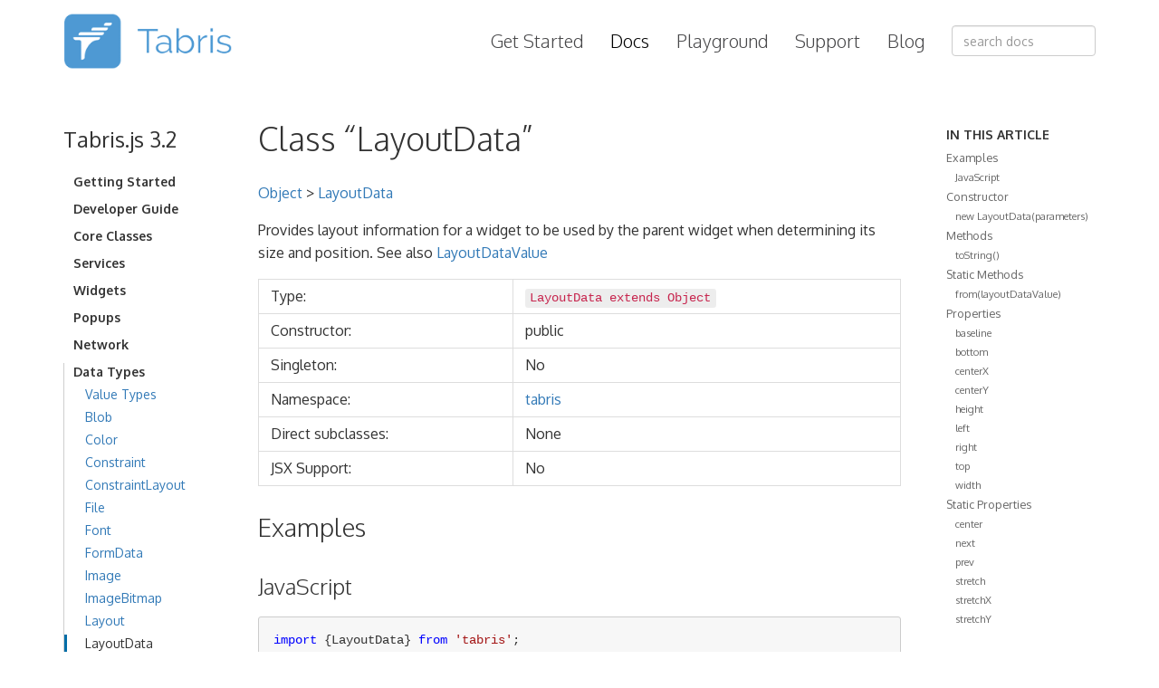

--- FILE ---
content_type: text/html; charset=utf-8
request_url: https://docs.tabris.com/3.2/api/LayoutData.html
body_size: 6078
content:













<!DOCTYPE html>
<html lang="en">
  <head>
    












<meta charset="utf-8" />
<meta http-equiv="Content-Type" content="text/html; charset=utf-8" />
<meta name="viewport" content="width=device-width, initial-scale=1, shrink-to-fit=no" />
<meta name="msapplication-TileColor" content="#00aba9" />
<meta name="msapplication-TileImage" content="../../assets/img/favicon/mstile-144x144.png" />

<title>Class “LayoutData” - Tabris.js Documentation</title>

<link rel="apple-touch-icon" href="../../assets/img/favicon/apple-touch-icon-57x57.png" sizes="57x57" />
<link rel="apple-touch-icon" href="../../assets/img/favicon/apple-touch-icon-60x60.png" sizes="60x60" />
<link rel="apple-touch-icon" href="../../assets/img/favicon/apple-touch-icon-72x72.png" sizes="72x72" />
<link rel="apple-touch-icon" href="../../assets/img/favicon/apple-touch-icon-76x76.png" sizes="76x76" />
<link rel="apple-touch-icon" href="../../assets/img/favicon/apple-touch-icon-114x114.png" sizes="114x114" />
<link rel="apple-touch-icon" href="../../assets/img/favicon/apple-touch-icon-120x120.png" sizes="120x120" />
<link rel="apple-touch-icon" href="../../assets/img/favicon/apple-touch-icon-144x144.png" sizes="144x144" />
<link rel="apple-touch-icon" href="../../assets/img/favicon/apple-touch-icon-152x152.png" sizes="152x152" />
<link rel="apple-touch-icon" href="../../assets/img/favicon/apple-touch-icon-180x180.png" sizes="180x180" />
<link rel="icon" type="image/png" href="../../assets/img/favicon/favicon-16x16.png" sizes="16x16" />
<link rel="icon" type="image/png" href="../../assets/img/favicon/favicon-32x32.png" sizes="32x32" />
<link rel="icon" type="image/png" href="../../assets/img/favicon/favicon-96x96.png" sizes="96x96" />
<link rel="icon" type="image/png" href="../../assets/img/favicon/favicon-160x160.png" sizes="160x160" />
<link rel="icon" type="image/png" href="../../assets/img/favicon/favicon-192x192.png" sizes="192x192" />

<!-- bootstrap -->
<link rel="stylesheet" href="//maxcdn.bootstrapcdn.com/bootstrap/3.3.7/css/bootstrap.min.css" integrity="sha384-BVYiiSIFeK1dGmJRAkycuHAHRg32OmUcww7on3RYdg4Va+PmSTsz/K68vbdEjh4u" crossorigin="anonymous" />

<!-- global styles -->
<link rel="stylesheet" href="../../assets/css/layout.css" />
<link rel="stylesheet" href="../../assets/css/markdown.css" />
<link rel="stylesheet" href="../../assets/css/syntax.css" />
<link rel="stylesheet" href="//fonts.googleapis.com/css?family=Oxygen:300,400,700" />
<link rel="stylesheet" href="//cdn.jsdelivr.net/docsearch.js/2/docsearch.min.css" />

  </head>
  <body>
    <!-- header bar -->
    














<nav class="navbar navbar-default navbar-static-top">
  <div class="container">

    <div class="navbar-header">
      <button type="button" class="navbar-toggle collapsed" data-toggle="collapse" data-target=".navbar-collapse" aria-expanded="false" aria-controls="navbar">
        <span class="sr-only">Toggle navigation</span>
        <span class="icon-bar"></span>
        <span class="icon-bar"></span>
        <span class="icon-bar"></span>
      </button>

      <a class="navbar-brand" href="https://tabris.com/"></a>
    </div>

    <div class="navbar-collapse collapse main-menu">

      <form class="navbar-form navbar-right">
        <input id="search-query" type="text" class="form-control" placeholder="search docs" name="query">
      </form>

      <ul class="nav navbar-nav navbar-right">
        <li><a href="https://tabris.com/get-started/">Get Started</a></a></li>
        <li><a class="selected" href="../../latest">Docs</a></a></li>
        <li><a href="https://playground.tabris.com">Playground</a></a></li>
        <li><a href="https://tabris.com/support/">Support</a></li>
        <li><a href="https://tabris.com/blog/">Blog</a></a></li>
      </ul>
    </div>

  </div>
</nav>


    <div class="container">
      <div class="row">

        <!-- right column -->
        <div class="hidden-xs col-sm-3 col-md-2">
          <div class="sidebar sidebar-nav">
            














<h3 style="margin: 0px 0px 24px 0px">Tabris.js 3.2</h3>
<ul id="main-nav">
  
    
    
    
    
  <li class="panel">
    <a data-target="#nav-getting-started" data-parent="#main-nav" data-toggle="collapse">Getting Started</a>
    <ul id="nav-getting-started" class="collapse">
    
    
      
      
      
      <li><a href="../../3.2/index.html">Introduction</a></li>
      
    
      
      
      
      <li><a href="../../3.2/getting-started.html">Quick Start Guide</a></li>
      
    
      
      
      
      <li><a href="../../3.2/developer-app.html">The Tabris.js Developer App</a></li>
      
    
      
      
      
      <li><a href="../../3.2/migration-guide.html">Tabris 2.x to 3.x Migration Guide</a></li>
      
    
    </ul>
  </li>
  
    
    
    
    
  <li class="panel">
    <a data-target="#nav-developer-guide" data-parent="#main-nav" data-toggle="collapse">Developer Guide</a>
    <ul id="nav-developer-guide" class="collapse">
    
    
      
      
      
      <li><a href="../../3.2/runtime.html">Runtime</a></li>
      
    
      
      
      
      <li><a href="../../3.2/modules.html">Module System</a></li>
      
    
      
      
      
      <li><a href="../../3.2/widget-basics.html">Widget Basics</a></li>
      
    
      
      
      
      <li><a href="../../3.2/ui.html">UI Model</a></li>
      
    
      
      
      
      <li><a href="../../3.2/selector.html">Using Selectors</a></li>
      
    
      
      
      
      <li><a href="../../3.2/layout.html">Layouts</a></li>
      
    
      
      
      
      <li><a href="../../3.2/touch.html">Touch Events</a></li>
      
    
      
      
      
      <li><a href="../../3.2/permissions.html">Permissions</a></li>
      
    
      
      
      
      <li><a href="../../3.2/w3c-api.html">W3C/WHATWG Compatibility</a></li>
      
    
      
      
      
      <li><a href="../../3.2/cordova.html">Cordova Support</a></li>
      
    
      
      
      
      <li><a href="../../3.2/typescript.html">TypeScript Support</a></li>
      
    
      
      
      
      <li><a href="../../3.2/JSX.html">JSX Support</a></li>
      
    
      
      
      
      <li><a href="../../3.2/debug.html">Debugging</a></li>
      
    
      
      
      
      <li><a href="../../3.2/testing.html">Testing</a></li>
      
    
      
      
      
      <li><a href="../../3.2/theming-android.html">Theming Android</a></li>
      
    
      
      
      
      <li><a href="../../3.2/build.html">Build your app</a></li>
      
    
    </ul>
  </li>
  
    
    
    
    
  <li class="panel">
    <a data-target="#nav-core-classes" data-parent="#main-nav" data-toggle="collapse">Core Classes</a>
    <ul id="nav-core-classes" class="collapse">
    
    
      
      
      
      <li><a href="../../3.2/api/ChangeListeners.html">ChangeListeners</a></li>
      
    
      
      
      
      <li><a href="../../3.2/api/EventObject.html">EventObject</a></li>
      
    
      
      
      
      <li><a href="../../3.2/api/Listeners.html">Listeners</a></li>
      
    
      
      
      
      <li><a href="../../3.2/api/Module.html">Module</a></li>
      
    
      
      
      
      <li><a href="../../3.2/api/NativeObject.html">NativeObject</a></li>
      
    
    </ul>
  </li>
  
    
    
    
    
  <li class="panel">
    <a data-target="#nav-services" data-parent="#main-nav" data-toggle="collapse">Services</a>
    <ul id="nav-services" class="collapse">
    
    
      
      
      
      <li><a href="../../3.2/api/app.html">app</a></li>
      
    
      
      
      
      <li><a href="../../3.2/api/Console.html">console</a></li>
      
    
      
      
      
      <li><a href="../../3.2/w3c-api.html#random-source-crypto">crypto</a></li>
      
    
      
      
      
      <li><a href="../../3.2/api/device.html">device</a></li>
      
    
      
      
      
      <li><a href="../../3.2/api/fs.html">fs</a></li>
      
    
      
      
      
      <li><a href="../../3.2/api/localStorage.html">localStorage</a></li>
      
    
      
      
      
      <li><a href="../../3.2/api/NavigationBar.html">navigationBar</a></li>
      
    
      
      
      
      <li><a href="../../3.2/api/permission.html">permission</a></li>
      
    
      
      
      
      <li><a href="../../3.2/api/printer.html">printer</a></li>
      
    
      
      
      
      <li><a href="../../3.2/api/StatusBar.html">statusBar</a></li>
      
    
      
      
      
      <li><a href="../../3.2/api/Tabris.html">tabris</a></li>
      
    
      
      
      
      <li><a href="../../3.2/api/Camera.html">Camera</a></li>
      
    
      
      
      
      <li><a href="../../3.2/api/InactivityTimer.html">InactivityTimer</a></li>
      
    
      
      
      
      <li><a href="../../3.2/api/timer.html">Timer</a></li>
      
    
      
      
      
      <li><a href="../../3.2/w3c-api.html#worker">Worker</a></li>
      
    
    </ul>
  </li>
  
    
    
    
    
  <li class="panel">
    <a data-target="#nav-widgets" data-parent="#main-nav" data-toggle="collapse">Widgets</a>
    <ul id="nav-widgets" class="collapse">
    
    
      
      
      
      <li><a href="../../3.2/api/widget-overview.html">Overview</a></li>
      
    
      
      
      
      <li><a href="../../3.2/api/$.html">$</a></li>
      
    
      
      
      
      <li><a href="../../3.2/api/ContentView.html">contentView</a></li>
      
    
      
      
      
      <li><a href="../../3.2/api/Drawer.html">drawer</a></li>
      
    
      
      
      
      <li><a href="../../3.2/api/Action.html">Action</a></li>
      
    
      
      
      
      <li><a href="../../3.2/api/ActivityIndicator.html">ActivityIndicator</a></li>
      
    
      
      
      
      <li><a href="../../3.2/api/Button.html">Button</a></li>
      
    
      
      
      
      <li><a href="../../3.2/api/CameraView.html">CameraView</a></li>
      
    
      
      
      
      <li><a href="../../3.2/api/Canvas.html">Canvas</a></li>
      
    
      
      
      
      <li><a href="../../3.2/api/CanvasContext.html">CanvasContext</a></li>
      
    
      
      
      
      <li><a href="../../3.2/api/CheckBox.html">CheckBox</a></li>
      
    
      
      
      
      <li><a href="../../3.2/api/CollectionView.html">CollectionView</a></li>
      
    
      
      
      
      <li><a href="../../3.2/api/Composite.html">Composite</a></li>
      
    
      
      
      
      <li><a href="../../3.2/api/ImageView.html">ImageView</a></li>
      
    
      
      
      
      <li><a href="../../3.2/api/NavigationView.html">NavigationView</a></li>
      
    
      
      
      
      <li><a href="../../3.2/api/Page.html">Page</a></li>
      
    
      
      
      
      <li><a href="../../3.2/api/Picker.html">Picker</a></li>
      
    
      
      
      
      <li><a href="../../3.2/api/ProgressBar.html">ProgressBar</a></li>
      
    
      
      
      
      <li><a href="../../3.2/api/RadioButton.html">RadioButton</a></li>
      
    
      
      
      
      <li><a href="../../3.2/api/RefreshComposite.html">RefreshComposite</a></li>
      
    
      
      
      
      <li><a href="../../3.2/api/ScrollView.html">ScrollView</a></li>
      
    
      
      
      
      <li><a href="../../3.2/api/SearchAction.html">SearchAction</a></li>
      
    
      
      
      
      <li><a href="../../3.2/api/Slider.html">Slider</a></li>
      
    
      
      
      
      <li><a href="../../3.2/api/Stack.html">Stack</a></li>
      
    
      
      
      
      <li><a href="../../3.2/api/StackLayout.html">StackLayout</a></li>
      
    
      
      
      
      <li><a href="../../3.2/api/Switch.html">Switch</a></li>
      
    
      
      
      
      <li><a href="../../3.2/api/Tab.html">Tab</a></li>
      
    
      
      
      
      <li><a href="../../3.2/api/TabFolder.html">TabFolder</a></li>
      
    
      
      
      
      <li><a href="../../3.2/api/TextInput.html">TextInput</a></li>
      
    
      
      
      
      <li><a href="../../3.2/api/TextView.html">TextView</a></li>
      
    
      
      
      
      <li><a href="../../3.2/api/ToggleButton.html">ToggleButton</a></li>
      
    
      
      
      
      <li><a href="../../3.2/api/Video.html">Video</a></li>
      
    
      
      
      
      <li><a href="../../3.2/api/WebView.html">WebView</a></li>
      
    
      
      
      
      <li><a href="../../3.2/api/Widget.html">Widget</a></li>
      
    
      
      
      
      <li><a href="../../3.2/api/WidgetCollection.html">WidgetCollection</a></li>
      
    
    </ul>
  </li>
  
    
    
    
    
  <li class="panel">
    <a data-target="#nav-popups" data-parent="#main-nav" data-toggle="collapse">Popups</a>
    <ul id="nav-popups" class="collapse">
    
    
      
      
      
      <li><a href="../../3.2/api/ActionSheet.html">ActionSheet</a></li>
      
    
      
      
      
      <li><a href="../../3.2/api/ActionSheetItem.html">ActionSheetItem</a></li>
      
    
      
      
      
      <li><a href="../../3.2/api/AlertDialog.html">AlertDialog</a></li>
      
    
      
      
      
      <li><a href="../../3.2/api/DateDialog.html">DateDialog</a></li>
      
    
      
      
      
      <li><a href="../../3.2/api/Popover.html">Popover</a></li>
      
    
      
      
      
      <li><a href="../../3.2/api/Popup.html">Popup</a></li>
      
    
      
      
      
      <li><a href="../../3.2/api/TimeDialog.html">TimeDialog</a></li>
      
    
    </ul>
  </li>
  
    
    
    
    
  <li class="panel">
    <a data-target="#nav-network" data-parent="#main-nav" data-toggle="collapse">Network</a>
    <ul id="nav-network" class="collapse">
    
    
      
      
      
      <li><a href="../../3.2/api/fetch.html">fetch</a></li>
      
    
      
      
      
      <li><a href="../../3.2/api/Headers.html">Headers</a></li>
      
    
      
      
      
      <li><a href="../../3.2/api/Request.html">Request</a></li>
      
    
      
      
      
      <li><a href="../../3.2/api/Response.html">Response</a></li>
      
    
      
      
      
      <li><a href="../../3.2/w3c-api.html#websocket">WebSocket</a></li>
      
    
      
      
      
      <li><a href="../../3.2/w3c-api.html#xmlhttprequest">XMLHttpRequest</a></li>
      
    
    </ul>
  </li>
  
    
    
    
    
  <li class="panel active">
    <a data-target="#nav-data-types" data-parent="#main-nav" data-toggle="collapse">Data Types</a>
    <ul id="nav-data-types" class="collapse in">
    
    
      
      
      
      <li><a href="../../3.2/types.html">Value Types</a></li>
      
    
      
      
      
      <li><a href="../../3.2/api/Blob.html">Blob</a></li>
      
    
      
      
      
      <li><a href="../../3.2/api/Color.html">Color</a></li>
      
    
      
      
      
      <li><a href="../../3.2/api/Constraint.html">Constraint</a></li>
      
    
      
      
      
      <li><a href="../../3.2/api/ConstraintLayout.html">ConstraintLayout</a></li>
      
    
      
      
      
      <li><a href="../../3.2/api/File.html">File</a></li>
      
    
      
      
      
      <li><a href="../../3.2/api/Font.html">Font</a></li>
      
    
      
      
      
      <li><a href="../../3.2/api/FormData.html">FormData</a></li>
      
    
      
      
      
      <li><a href="../../3.2/api/Image.html">Image</a></li>
      
    
      
      
      
      <li><a href="../../3.2/api/ImageBitmap.html">ImageBitmap</a></li>
      
    
      
      
      
      <li><a href="../../3.2/api/Layout.html">Layout</a></li>
      
    
      
      
      
      <li class="active"><a>LayoutData</a></li>
      
    
      
      
      
      <li><a href="../../3.2/api/LinearGradient.html">LinearGradient</a></li>
      
    
      
      
      
      <li><a href="../../3.2/api/Percent.html">Percent</a></li>
      
    
    </ul>
  </li>
  
    
    
    
    
  <li class="panel">
    <a data-target="#nav-data-binding" data-parent="#main-nav" data-toggle="collapse">Data Binding</a>
    <ul id="nav-data-binding" class="collapse">
    
    
      
      
      
      <li><a href="../../3.2/databinding/index.html">Introduction</a></li>
      
    
      
      
      
      <li><a href="../../3.2/databinding/@bind.html">@bind</a></li>
      
    
      
      
      
      <li><a href="../../3.2/databinding/@bindAll.html">@bindAll</a></li>
      
    
      
      
      
      <li><a href="../../3.2/databinding/@component.html">@component</a></li>
      
    
      
      
      
      <li><a href="../../3.2/databinding/@event.html">@event</a></li>
      
    
      
      
      
      <li><a href="../../3.2/databinding/@getById.html">@getById</a></li>
      
    
      
      
      
      <li><a href="../../3.2/databinding/@property.html">@property</a></li>
      
    
    </ul>
  </li>
  
    
    
    
    
  <li class="panel">
    <a data-target="#nav-dependency-injection" data-parent="#main-nav" data-toggle="collapse">Dependency Injection</a>
    <ul id="nav-dependency-injection" class="collapse">
    
    
      
      
      
      <li><a href="../../3.2/di/index.html">Introduction</a></li>
      
    
      
      
      
      <li><a href="../../3.2/di/@inject.html">@inject</a></li>
      
    
      
      
      
      <li><a href="../../3.2/di/@injectable.html">@injectable</a></li>
      
    
      
      
      
      <li><a href="../../3.2/di/@injectionHandler.html">@injectionHandler</a></li>
      
    
      
      
      
      <li><a href="../../3.2/di/@shared.html">@shared</a></li>
      
    
      
      
      
      <li><a href="../../3.2/di/Injector.html">Injector</a></li>
      
    
    </ul>
  </li>
  
    
    
    
    
  <li class="panel">
    <a data-target="#nav-native-custom-widgets" data-parent="#main-nav" data-toggle="collapse">Native Custom Widgets</a>
    <ul id="nav-native-custom-widgets" class="collapse">
    
    
      
      
      
      <li><a href="../../3.2/custom-widgets.html">Custom Widgets</a></li>
      
    
      
      
      
      <li><a href="../../3.2/custom-widgets-android.html">Custom Widgets - Android</a></li>
      
    
      
      
      
      <li><a href="../../3.2/custom-widgets-ios.html">Custom Widgets - iOS</a></li>
      
    
    </ul>
  </li>
  
</ul>

          </div>
        </div>

        <!-- main content area -->
        <div class="col-sm-9 col-md-8">
          <div id="doc-body" class="main markdown-body" id="doc-body">
            <h1 id="class-layoutdata">Class “LayoutData”</h1>

<p><a href="https://developer.mozilla.org/en-US/docs/Web/JavaScript/Reference/Global_Objects/Object" title="View &quot;Object&quot; on MDN">Object</a> &gt; <a href="#">LayoutData</a></p>

<p>Provides layout information for a widget to be used by the parent widget when determining its size and position. See also <a href="/3.2/types.html#layoutdatavalue">LayoutDataValue</a></p>

<table>
  <tbody>
    <tr>
      <td>Type:</td>
      <td><code style="white-space: nowrap">LayoutData extends <a href="https://developer.mozilla.org/en-US/docs/Web/JavaScript/Reference/Global_Objects/Object" title="View &quot;Object&quot; on MDN">Object</a></code></td>
    </tr>
    <tr>
      <td>Constructor:</td>
      <td>public</td>
    </tr>
    <tr>
      <td>Singleton:</td>
      <td>No</td>
    </tr>
    <tr>
      <td>Namespace:</td>
      <td><a href="../modules.html#startup">tabris</a></td>
    </tr>
    <tr>
      <td>Direct subclasses:</td>
      <td>None</td>
    </tr>
    <tr>
      <td>JSX Support:</td>
      <td>No</td>
    </tr>
  </tbody>
</table>

<h2 id="examples">Examples</h2>
<h3 id="javascript">JavaScript</h3>

<div class="language-js highlighter-rouge"><div class="highlight"><pre class="highlight"><code><span class="k">import</span> <span class="p">{</span><span class="nx">LayoutData</span><span class="p">}</span> <span class="k">from</span> <span class="dl">'</span><span class="s1">tabris</span><span class="dl">'</span><span class="p">;</span>

<span class="kd">const</span> <span class="nx">layoutData</span> <span class="o">=</span> <span class="nx">LayoutData</span><span class="p">.</span><span class="k">from</span><span class="p">({</span><span class="na">left</span><span class="p">:</span> <span class="mi">16</span><span class="p">,</span> <span class="na">right</span><span class="p">:</span> <span class="dl">'</span><span class="s1">20%</span><span class="dl">'</span><span class="p">,</span> <span class="na">height</span><span class="p">:</span> <span class="mi">128</span><span class="p">});</span>
<span class="nx">console</span><span class="p">.</span><span class="nx">log</span><span class="p">(</span><span class="nx">layoutData</span><span class="p">.</span><span class="nx">height</span><span class="p">);</span> <span class="c1">// "128"</span>
</code></pre></div></div>

<h2 id="constructor">Constructor</h2>

<h3 id="new-layoutdataparameters">new LayoutData(parameters)</h3>

<table>
  <thead>
    <tr>
      <th>Parameter</th>
      <th>Type</th>
      <th>Description</th>
    </tr>
  </thead>
  <tbody>
    <tr>
      <td>parameters</td>
      <td><code style="white-space: nowrap">LayoutDataProperties</code></td>
      <td>An object containing some or all <code class="language-plaintext highlighter-rouge">LayoutData</code> properties. Constraints have to be instances of the Constraint class. Any omitted property defaults to ‘auto’.</td>
    </tr>
  </tbody>
</table>

<h2 id="methods">Methods</h2>

<h3 id="tostring">toString()</h3>

<p>Returns a string representation of LayoutData.</p>

<p>Returns: <code style="white-space: nowrap"><a href="https://developer.mozilla.org/en-US/docs/Web/JavaScript/Data_structures#String_type" title="View &quot;string&quot; on MDN">string</a></code></p>

<h2 id="static-methods">Static Methods</h2>

<h3 id="fromlayoutdatavalue">from(layoutDataValue)</h3>

<p>Creates a new instance of LayoutData using any valid layoutData expression. For any other value, including <code class="language-plaintext highlighter-rouge">null</code>, the method throws.</p>

<table>
  <thead>
    <tr>
      <th>Parameter</th>
      <th>Type</th>
      <th>Description</th>
    </tr>
  </thead>
  <tbody>
    <tr>
      <td>layoutDataValue</td>
      <td><code style="white-space: nowrap"><a href="../types.html#layoutdatavalue" title="LayoutDataValue Type Reference">LayoutDataValue</a></code></td>
      <td>The value to create</td>
    </tr>
  </tbody>
</table>

<p>Returns: <code style="white-space: nowrap"><a href="#">LayoutData</a></code></p>

<h2 id="properties">Properties</h2>

<h3 id="baseline">baseline</h3>

<p>The vertical position of the widget’s baseline relative to a sibling widget.</p>

<table>
  <tbody>
    <tr>
      <td>Type:</td>
      <td><code style="white-space: nowrap"><a href="../types.html#siblingreference" title="SiblingReference Type Reference">SiblingReference</a> &#124; <a href="https://developer.mozilla.org/en-US/docs/Web/JavaScript/Data_structures#String_type" title="View &quot;string&quot; on MDN">'auto'</a></code></td>
    </tr>
    <tr>
      <td>Default:</td>
      <td><code style="white-space: nowrap"><a href="https://developer.mozilla.org/en-US/docs/Web/JavaScript/Data_structures#String_type" title="View &quot;string&quot; on MDN">'auto'</a></code></td>
    </tr>
    <tr>
      <td>Settable:</td>
      <td>No</td>
    </tr>
  </tbody>
</table>

<p>This property can only be set via constructor. Once set, it cannot change anymore.</p>

<h3 id="bottom">bottom</h3>

<p>The position of the widget’s bottom edge relative to the parent or a sibling widget. Must not be negative.</p>

<table>
  <tbody>
    <tr>
      <td>Type:</td>
      <td><code style="white-space: nowrap"><a href="Constraint.html" title="Constraint Class Reference">Constraint</a> &#124; <a href="https://developer.mozilla.org/en-US/docs/Web/JavaScript/Data_structures#String_type" title="View &quot;string&quot; on MDN">'auto'</a></code></td>
    </tr>
    <tr>
      <td>Default:</td>
      <td><code style="white-space: nowrap"><a href="https://developer.mozilla.org/en-US/docs/Web/JavaScript/Data_structures#String_type" title="View &quot;string&quot; on MDN">'auto'</a></code></td>
    </tr>
    <tr>
      <td>Settable:</td>
      <td>No</td>
    </tr>
  </tbody>
</table>

<p>This property can only be set via constructor. Once set, it cannot change anymore.</p>

<h3 id="centerx">centerX</h3>

<p>The horizontal position of the widget’s center relative to the parent’s center.</p>

<table>
  <tbody>
    <tr>
      <td>Type:</td>
      <td><code style="white-space: nowrap"><a href="../types.html#offset" title="Offset Type Reference">Offset</a> &#124; <a href="https://developer.mozilla.org/en-US/docs/Web/JavaScript/Data_structures#String_type" title="View &quot;string&quot; on MDN">'auto'</a></code></td>
    </tr>
    <tr>
      <td>Default:</td>
      <td><code style="white-space: nowrap"><a href="https://developer.mozilla.org/en-US/docs/Web/JavaScript/Data_structures#String_type" title="View &quot;string&quot; on MDN">'auto'</a></code></td>
    </tr>
    <tr>
      <td>Settable:</td>
      <td>No</td>
    </tr>
  </tbody>
</table>

<p>This property can only be set via constructor. Once set, it cannot change anymore.</p>

<h3 id="centery">centerY</h3>

<p>The vertical position of the widget’s center relative to the parent’s center.</p>

<table>
  <tbody>
    <tr>
      <td>Type:</td>
      <td><code style="white-space: nowrap"><a href="../types.html#offset" title="Offset Type Reference">Offset</a> &#124; <a href="https://developer.mozilla.org/en-US/docs/Web/JavaScript/Data_structures#String_type" title="View &quot;string&quot; on MDN">'auto'</a></code></td>
    </tr>
    <tr>
      <td>Default:</td>
      <td><code style="white-space: nowrap"><a href="https://developer.mozilla.org/en-US/docs/Web/JavaScript/Data_structures#String_type" title="View &quot;string&quot; on MDN">'auto'</a></code></td>
    </tr>
    <tr>
      <td>Settable:</td>
      <td>No</td>
    </tr>
  </tbody>
</table>

<p>This property can only be set via constructor. Once set, it cannot change anymore.</p>

<h3 id="height">height</h3>

<p>The height of the widget.</p>

<table>
  <tbody>
    <tr>
      <td>Type:</td>
      <td><code style="white-space: nowrap"><a href="../types.html#dimension" title="Dimension Type Reference">Dimension</a> &#124; <a href="https://developer.mozilla.org/en-US/docs/Web/JavaScript/Data_structures#String_type" title="View &quot;string&quot; on MDN">'auto'</a></code></td>
    </tr>
    <tr>
      <td>Default:</td>
      <td><code style="white-space: nowrap"><a href="https://developer.mozilla.org/en-US/docs/Web/JavaScript/Data_structures#String_type" title="View &quot;string&quot; on MDN">'auto'</a></code></td>
    </tr>
    <tr>
      <td>Settable:</td>
      <td>No</td>
    </tr>
  </tbody>
</table>

<p>This property can only be set via constructor. Once set, it cannot change anymore.</p>

<h3 id="left">left</h3>

<p>The position of the widget’s left edge relative to the parent or a sibling widget. Must not be negative.</p>

<table>
  <tbody>
    <tr>
      <td>Type:</td>
      <td><code style="white-space: nowrap"><a href="Constraint.html" title="Constraint Class Reference">Constraint</a> &#124; <a href="https://developer.mozilla.org/en-US/docs/Web/JavaScript/Data_structures#String_type" title="View &quot;string&quot; on MDN">'auto'</a></code></td>
    </tr>
    <tr>
      <td>Default:</td>
      <td><code style="white-space: nowrap"><a href="https://developer.mozilla.org/en-US/docs/Web/JavaScript/Data_structures#String_type" title="View &quot;string&quot; on MDN">'auto'</a></code></td>
    </tr>
    <tr>
      <td>Settable:</td>
      <td>No</td>
    </tr>
  </tbody>
</table>

<p>This property can only be set via constructor. Once set, it cannot change anymore.</p>

<h3 id="right">right</h3>

<p>The position of the widget’s right edge relative to the parent or a sibling widget. Must not be negative.</p>

<table>
  <tbody>
    <tr>
      <td>Type:</td>
      <td><code style="white-space: nowrap"><a href="Constraint.html" title="Constraint Class Reference">Constraint</a> &#124; <a href="https://developer.mozilla.org/en-US/docs/Web/JavaScript/Data_structures#String_type" title="View &quot;string&quot; on MDN">'auto'</a></code></td>
    </tr>
    <tr>
      <td>Default:</td>
      <td><code style="white-space: nowrap"><a href="https://developer.mozilla.org/en-US/docs/Web/JavaScript/Data_structures#String_type" title="View &quot;string&quot; on MDN">'auto'</a></code></td>
    </tr>
    <tr>
      <td>Settable:</td>
      <td>No</td>
    </tr>
  </tbody>
</table>

<p>This property can only be set via constructor. Once set, it cannot change anymore.</p>

<h3 id="top">top</h3>

<p>The position of the widget’s top edge relative to the parent or a sibling widget. Must not be negative.</p>

<table>
  <tbody>
    <tr>
      <td>Type:</td>
      <td><code style="white-space: nowrap"><a href="Constraint.html" title="Constraint Class Reference">Constraint</a> &#124; <a href="https://developer.mozilla.org/en-US/docs/Web/JavaScript/Data_structures#String_type" title="View &quot;string&quot; on MDN">'auto'</a></code></td>
    </tr>
    <tr>
      <td>Default:</td>
      <td><code style="white-space: nowrap"><a href="https://developer.mozilla.org/en-US/docs/Web/JavaScript/Data_structures#String_type" title="View &quot;string&quot; on MDN">'auto'</a></code></td>
    </tr>
    <tr>
      <td>Settable:</td>
      <td>No</td>
    </tr>
  </tbody>
</table>

<p>This property can only be set via constructor. Once set, it cannot change anymore.</p>

<h3 id="width">width</h3>

<p>The width of the widget.</p>

<table>
  <tbody>
    <tr>
      <td>Type:</td>
      <td><code style="white-space: nowrap"><a href="../types.html#dimension" title="Dimension Type Reference">Dimension</a> &#124; <a href="https://developer.mozilla.org/en-US/docs/Web/JavaScript/Data_structures#String_type" title="View &quot;string&quot; on MDN">'auto'</a></code></td>
    </tr>
    <tr>
      <td>Default:</td>
      <td><code style="white-space: nowrap"><a href="https://developer.mozilla.org/en-US/docs/Web/JavaScript/Data_structures#String_type" title="View &quot;string&quot; on MDN">'auto'</a></code></td>
    </tr>
    <tr>
      <td>Settable:</td>
      <td>No</td>
    </tr>
  </tbody>
</table>

<p>This property can only be set via constructor. Once set, it cannot change anymore.</p>

<h2 id="static-properties">Static Properties</h2>

<h3 id="center">center</h3>

<p>An instance of LayoutData that centers a widget horizontally and vertically. Equivalent to <code class="language-plaintext highlighter-rouge">LayoutData.from({centerX: 0, centerY: 0})</code></p>

<table>
  <tbody>
    <tr>
      <td>Type:</td>
      <td><code style="white-space: nowrap"><a href="#">LayoutData</a></code></td>
    </tr>
    <tr>
      <td>Settable:</td>
      <td>No</td>
    </tr>
  </tbody>
</table>

<h3 id="next">next</h3>

<p>A <a href="/3.2/types.html#siblingreference">SiblingReference</a> indicating the next widget in the list of children attached to the same parent. Used by the <a href="#baseline"><code class="language-plaintext highlighter-rouge">baseline</code></a> property. An alias of <code class="language-plaintext highlighter-rouge">Constraint.next</code>.</p>

<table>
  <tbody>
    <tr>
      <td>Type:</td>
      <td><code style="white-space: nowrap">typeof Constraint.next</code></td>
    </tr>
    <tr>
      <td>Settable:</td>
      <td>No</td>
    </tr>
  </tbody>
</table>

<h3 id="prev">prev</h3>

<p>A <a href="/3.2/types.html#siblingreference">SiblingReference</a> indicating the previous widget in the list of children attached to the same parent. Used by the <a href="#baseline"><code class="language-plaintext highlighter-rouge">baseline</code></a> property. An alias of <code class="language-plaintext highlighter-rouge">Constraint.next</code>.</p>

<table>
  <tbody>
    <tr>
      <td>Type:</td>
      <td><code style="white-space: nowrap">typeof Constraint.prev</code></td>
    </tr>
    <tr>
      <td>Settable:</td>
      <td>No</td>
    </tr>
  </tbody>
</table>

<h3 id="stretch">stretch</h3>

<p>An instance of LayoutData that makes a widget fill the inner width and height of its parent (padding excluded). Equivalent to <code class="language-plaintext highlighter-rouge">LayoutData.from({left: 0, top: 0, right: 0, bottom: 0})</code>.</p>

<table>
  <tbody>
    <tr>
      <td>Type:</td>
      <td><code style="white-space: nowrap"><a href="#">LayoutData</a></code></td>
    </tr>
    <tr>
      <td>Settable:</td>
      <td>No</td>
    </tr>
  </tbody>
</table>

<h3 id="stretchx">stretchX</h3>

<p>An instance of LayoutData that makes a widget as wide as its parent (padding excluded). Equivalent to <code class="language-plaintext highlighter-rouge">LayoutData.from({left: 0, right: 0})</code>.</p>

<table>
  <tbody>
    <tr>
      <td>Type:</td>
      <td><code style="white-space: nowrap"><a href="#">LayoutData</a></code></td>
    </tr>
    <tr>
      <td>Settable:</td>
      <td>No</td>
    </tr>
  </tbody>
</table>

<h3 id="stretchy">stretchY</h3>

<p>An instance of LayoutData that makes a widget as high as its parent (padding excluded). Equivalent to <code class="language-plaintext highlighter-rouge">LayoutData.from({top: 0, bottom: 0})</code>.</p>

<table>
  <tbody>
    <tr>
      <td>Type:</td>
      <td><code style="white-space: nowrap"><a href="#">LayoutData</a></code></td>
    </tr>
    <tr>
      <td>Settable:</td>
      <td>No</td>
    </tr>
  </tbody>
</table>


          </div>
        </div>

        <!-- left column -->
        <div class="col-sm-12 col-md-2">
          <div class="sidebar">
            <div class="box hidden-xs hidden-sm">
              <h4 class="toc-header">In this article</h4>
              <div id="toc">
              </div>
            </div>

            <div class="box">
              <h4>See Also</h4>
              <ul>
                <li>
                  <a href="/">
                    <span>Other Versions</span>
                  </a>
                </li>
                <li>
                  <a href="../../latest/faq.html">
                    <span>FAQ</span>
                  </a>
                </li>
                <li>
                  <a href="https://tabrisjs.com/downloads/ebook/tabrisjs-3.2.0.pdf">
                    <span>Getting Started Ebook</span>
                  </a>
                </li>
              </ul>
            </div>

            <div class="box">
              <h4>Get involved</h4>
              <p>Help us improve Tabris.js!</p>
              <ul>
                <li>
                  <a href="https://github.com/eclipsesource/tabris-js/issues">
                    <img width="28" height="28" src="../../assets/img/social-logo-github.png" alt="GitHub" />
                    <span>Report issues</span>
                  </a>
                </li>
                <li>
                  <a href="https://tabrisjs.herokuapp.com/">
                    <img width="28" height="28" src="../../assets/img/social-logo-slack.png" alt="Slack" />
                    <span>Join community chat</span>
                  </a>
                </li>
                <li>
                  <a href="https://twitter.com/tabrisjs">
                    <img width="28" height="28" src="../../assets/img/social-logo-twitter.png" alt="Twitter" />
                    <span>Follow @tabrisjs</span>
                  </a>
                </li>
              </ul>
            </div>

            <div class="box">
              <h4>Install the app</h4>
              <p>Use the <a href="../../latest/developer-app.html">Tabris.js app</a> to try examples and run <a href="https://playground.tabris.com/">your own snippets</a>.</p>
              <ul>
                <li>
                  <a href="https://play.google.com/store/apps/details?id=com.eclipsesource.tabris.js">
                    <img width="120" src="../../assets/img/play-store-badge.png" alt="Tabris.js on Google Play" />
                  </a>
                </li>
                <li>
                  <a href="https://itunes.apple.com/de/app/tabris-js/id939600018?l=en&mt=8">
                    <img width="120" src="../../assets/img/app-store-badge.png" alt="Tabris.js on Apple App Store" />
                  </a>
                </li>
              </ul>
            </div>

          </div>
        </div>
      </div>
    </div>
    












<footer>
  <div class="container">
    <div class="row">

      <div class="left col-xs-7">
        <ul>
          <li>
            <a href="https://github.com/eclipsesource/tabris-js/">GitHub</a>
          </li>
          <li>
            <a href="https://tabris.com/blog/">Blog</a>
          </li>
          <li>
            <a href="https://tabris.com/contact/">Contact</a>
          </li>
          <li>
            <a href="https://tabris.com/privacy-policy/">Privacy Policy</a>
          </li>
        </ul>
      </div>

      <div class="right col-xs-5">
        <a href="https://innoopract.com/"><img src="../../assets/img/logo_innoopract_transparent.png" alt="Innoopract logo" height="36px" /></a>
      </div>

      <div class="left copyright col-xs-12">
        <span>©️ 2019&nbsp;<a href="https://innoopract.com/">Innoopract</a></span>
      </div>

    </div>
  </div>
</footer>

    












<!-- Bootstrap core JavaScript -->
<script type="text/javascript" src="//ajax.googleapis.com/ajax/libs/jquery/1.12.4/jquery.min.js"></script>
<script>window.jQuery || document.write('<script src="../../assets/js/vendor/jquery.min.js"><\/script>')</script>
<!-- Latest compiled and minified JavaScript -->
<script type="text/javascript" src="//maxcdn.bootstrapcdn.com/bootstrap/3.3.7/js/bootstrap.min.js" integrity="sha384-Tc5IQib027qvyjSMfHjOMaLkfuWVxZxUPnCJA7l2mCWNIpG9mGCD8wGNIcPD7Txa" crossorigin="anonymous"></script>

<!-- Algolia docsearch -->
<script type="text/javascript" src="//cdn.jsdelivr.net/docsearch.js/2/docsearch.min.js"></script>
<script>
  docsearch({
    apiKey: '18eb7cad98edf7d6fc8cd6d459e39baa',
    indexName: 'tabrisjs',
    inputSelector: '#search-query',
    algoliaOptions: {
      hitsPerPage: 9,
      typoTolerance: 'min'
    }
  });
</script>

<!-- Tocbot TOC generator -->
<script type="text/javascript" src="//cdnjs.cloudflare.com/ajax/libs/tocbot/3.0.2/tocbot.min.js"></script>
<script>
  tocbot.init({
    tocSelector: '#toc',
    contentSelector: '#doc-body',
    headingSelector: 'h2, h3',
    headingsOffset: 60
  });
</script>

<!-- Google analytics -->
<script async src="https://www.googletagmanager.com/gtag/js?id=UA-382324-12"></script>
<script>
  window.dataLayer = window.dataLayer || [];
  function gtag(){dataLayer.push(arguments);}
  gtag('js', new Date());
  gtag('config', 'UA-382324-12');
</script>

  </body>
</html>


--- FILE ---
content_type: application/javascript; charset=utf-8
request_url: https://cdnjs.cloudflare.com/ajax/libs/tocbot/3.0.2/tocbot.min.js
body_size: 2831
content:
!function(e){function t(o){if(n[o])return n[o].exports;var i=n[o]={i:o,l:!1,exports:{}};return e[o].call(i.exports,i,i.exports,t),i.l=!0,i.exports}var n={};t.m=e,t.c=n,t.i=function(e){return e},t.d=function(e,n,o){t.o(e,n)||Object.defineProperty(e,n,{configurable:!1,enumerable:!0,get:o})},t.n=function(e){var n=e&&e.__esModule?function(){return e.default}:function(){return e};return t.d(n,"a",n),n},t.o=function(e,t){return Object.prototype.hasOwnProperty.call(e,t)},t.p="",t(t.s=5)}([function(e,t){var n;n=function(){return this}();try{n=n||Function("return this")()||(0,eval)("this")}catch(e){"object"==typeof window&&(n=window)}e.exports=n},function(e,t,n){var o,i,r;!function(n,l){i=[],o=l(),void 0!==(r="function"==typeof o?o.apply(t,i):o)&&(e.exports=r)}(0,function(){"use strict";var e=function(e){return"getComputedStyle"in window&&"smooth"===window.getComputedStyle(e)["scroll-behavior"]};if("undefined"==typeof window||!("document"in window))return{};var t=function(t,n,o){n=n||999,o||0===o||(o=9);var i,r=function(e){i=e},l=function(){clearTimeout(i),r(0)},s=function(e){return Math.max(0,t.getTopOf(e)-o)},c=function(o,i,s){if(l(),0===i||i&&i<0||e(t.body))t.toY(o),s&&s();else{var c=t.getY(),a=Math.max(0,o)-c,u=(new Date).getTime();i=i||Math.min(Math.abs(a),n),function e(){r(setTimeout(function(){var n=Math.min(1,((new Date).getTime()-u)/i),o=Math.max(0,Math.floor(c+a*(n<.5?2*n*n:n*(4-2*n)-1)));t.toY(o),n<1&&t.getHeight()+o<t.body.scrollHeight?e():(setTimeout(l,99),s&&s())},9))}()}},a=function(e,t,n){c(s(e),t,n)},u=function(e,n,i){var r=e.getBoundingClientRect().height,l=t.getTopOf(e)+r,u=t.getHeight(),d=t.getY(),f=d+u;s(e)<d||r+o>u?a(e,n,i):l+o>f?c(l-u+o,n,i):i&&i()},d=function(e,n,o,i){c(Math.max(0,t.getTopOf(e)-t.getHeight()/2+(o||e.getBoundingClientRect().height/2)),n,i)};return{setup:function(e,t){return(0===e||e)&&(n=e),(0===t||t)&&(o=t),{defaultDuration:n,edgeOffset:o}},to:a,toY:c,intoView:u,center:d,stop:l,moving:function(){return!!i},getY:t.getY,getTopOf:t.getTopOf}},n=document.documentElement,o=function(){return window.scrollY||n.scrollTop},i=t({body:document.scrollingElement||document.body,toY:function(e){window.scrollTo(0,e)},getY:o,getHeight:function(){return window.innerHeight||n.clientHeight},getTopOf:function(e){return e.getBoundingClientRect().top+o()-n.offsetTop}});if(i.createScroller=function(e,o,i){return t({body:e,toY:function(t){e.scrollTop=t},getY:function(){return e.scrollTop},getHeight:function(){return Math.min(e.clientHeight,window.innerHeight||n.clientHeight)},getTopOf:function(e){return e.offsetTop}},o,i)},"addEventListener"in window&&!window.noZensmooth&&!e(document.body)){var r="scrollRestoration"in history;r&&(history.scrollRestoration="auto"),window.addEventListener("load",function(){r&&(setTimeout(function(){history.scrollRestoration="manual"},9),window.addEventListener("popstate",function(e){e.state&&"zenscrollY"in e.state&&i.toY(e.state.zenscrollY)},!1)),window.location.hash&&setTimeout(function(){var e=i.setup().edgeOffset;if(e){var t=document.getElementById(window.location.href.split("#")[1]);if(t){var n=Math.max(0,i.getTopOf(t)-e),o=i.getY()-n;0<=o&&o<9&&window.scrollTo(0,n)}}},9)},!1);var l=new RegExp("(^|\\s)noZensmooth(\\s|$)");window.addEventListener("click",function(e){for(var t=e.target;t&&"A"!==t.tagName;)t=t.parentNode;if(!(!t||1!==e.which||e.shiftKey||e.metaKey||e.ctrlKey||e.altKey)){if(r)try{history.replaceState({zenscrollY:i.getY()},"")}catch(e){}var n=t.getAttribute("href")||"";if(0===n.indexOf("#")&&!l.test(t.className)){var o=0,s=document.getElementById(n.substring(1));if("#"!==n){if(!s)return;o=i.getTopOf(s)}e.preventDefault();var c=function(){window.location=n},a=i.setup().edgeOffset;a&&(o=Math.max(0,o-a),c=function(){history.pushState(null,"",n)}),i.toY(o,null,c)}}},!1)}return i})},function(e,t){e.exports=function(e){function t(e,n){var r=n.appendChild(o(e));if(e.children.length){var l=i(e.isCollapsed);e.children.forEach(function(e){t(e,l)}),r.appendChild(l)}}function n(e,n){var o=i(!1);n.forEach(function(e){t(e,o)});var r=document.querySelector(e);if(null!==r)return r.firstChild&&r.removeChild(r.firstChild),r.appendChild(o)}function o(t){var n=document.createElement("li"),o=document.createElement("a");return e.listItemClass&&n.setAttribute("class",e.listItemClass),e.includeHtml&&t.childNodes.length?u.call(t.childNodes,function(e){o.appendChild(e.cloneNode(!0))}):o.textContent=t.textContent,o.setAttribute("href","#"+t.id),o.setAttribute("class",e.linkClass+p+"node-name--"+t.nodeName+p+e.extraLinkClasses),n.appendChild(o),n}function i(t){var n=document.createElement("ul"),o=e.listClass+p+e.extraListClasses;return t&&(o+=p+e.collapsibleClass,o+=p+e.isCollapsedClass),n.setAttribute("class",o),n}function r(){var t=document.documentElement.scrollTop||f.scrollTop,n=document.querySelector(e.positionFixedSelector);"auto"===e.fixedSidebarOffset&&(e.fixedSidebarOffset=document.querySelector(e.tocSelector).offsetTop),t>e.fixedSidebarOffset?-1===n.className.indexOf(e.positionFixedClass)&&(n.className+=p+e.positionFixedClass):n.className=n.className.split(p+e.positionFixedClass).join("")}function l(t){var n=document.documentElement.scrollTop||f.scrollTop;e.positionFixedSelector&&r();var o,i=t;if(m&&null!==document.querySelector(e.tocSelector)&&i.length>0){d.call(i,function(t,r){if(t.offsetTop>n+e.headingsOffset+10){return o=i[0===r?r:r-1],!0}if(r===i.length-1)return o=i[i.length-1],!0});var l=document.querySelector(e.tocSelector).querySelectorAll("."+e.linkClass);u.call(l,function(t){t.className=t.className.split(p+e.activeLinkClass).join("")});var c=document.querySelector(e.tocSelector).querySelector("."+e.linkClass+".node-name--"+o.nodeName+'[href="#'+o.id+'"]');c.className+=p+e.activeLinkClass;var a=document.querySelector(e.tocSelector).querySelectorAll("."+e.listClass+"."+e.collapsibleClass);u.call(a,function(t){var n=p+e.isCollapsedClass;-1===t.className.indexOf(n)&&(t.className+=p+e.isCollapsedClass)}),c.nextSibling&&(c.nextSibling.className=c.nextSibling.className.split(p+e.isCollapsedClass).join("")),s(c.parentNode.parentNode)}}function s(t){return-1!==t.className.indexOf(e.collapsibleClass)?(t.className=t.className.split(p+e.isCollapsedClass).join(""),s(t.parentNode.parentNode)):t}function c(t){var n=t.target||t.srcElement;"string"==typeof n.className&&-1!==n.className.indexOf(e.linkClass)&&(m=!1)}function a(){m=!0}var u=[].forEach,d=[].some,f=document.body,m=!0,p=" ";return{enableTocAnimation:a,disableTocAnimation:c,render:n,updateToc:l}}},function(e,t){e.exports={tocSelector:".js-toc",contentSelector:".js-toc-content",headingSelector:"h1, h2, h3",ignoreSelector:".js-toc-ignore",linkClass:"toc-link",extraLinkClasses:"",activeLinkClass:"is-active-link",listClass:"toc-list",extraListClasses:"",isCollapsedClass:"is-collapsed",collapsibleClass:"is-collapsible",listItemClass:"toc-list-item",collapseDepth:0,smoothScroll:!0,smoothScrollDuration:420,scrollEndCallback:function(e){},headingsOffset:0,throttleTimeout:50,positionFixedSelector:null,positionFixedClass:"is-position-fixed",fixedSidebarOffset:"auto",includeHtml:!1}},function(e,t){e.exports=function(e){function t(e){return e[e.length-1]}function n(e){return+e.nodeName.split("H").join("")}function o(t){var o={id:t.id,children:[],nodeName:t.nodeName,headingLevel:n(t),textContent:t.textContent.trim()};return e.includeHtml&&(o.childNodes=t.childNodes),o}function i(i,r){for(var l=o(i),s=n(i),c=r,a=t(c),u=a?a.headingLevel:0,d=s-u;d>0;)a=t(c),a&&void 0!==a.children&&(c=a.children),d--;return s>=e.collapseDepth&&(l.isCollapsed=!0),c.push(l),c}function r(t,n){var o=n;e.ignoreSelector&&(o=n.split(",").map(function(t){return t.trim()+":not("+e.ignoreSelector+")"}));try{return document.querySelector(t).querySelectorAll(o)}catch(e){return console.warn("Element not found: "+t),null}}function l(e){return s.call(e,function(e,t){return i(o(t),e.nest),e},{nest:[]})}var s=[].reduce;return{nestHeadingsArray:l,selectHeadings:r}}},function(e,t,n){(function(o){var i,r,l;!function(n,o){r=[],i=o(n),void 0!==(l="function"==typeof i?i.apply(t,r):i)&&(e.exports=l)}(void 0!==o?o:this.window||this.global,function(e){"use strict";function t(){for(var e={},t=0;t<arguments.length;t++){var n=arguments[t];for(var o in n)m.call(n,o)&&(e[o]=n[o])}return e}function o(e,t,n){t||(t=250);var o,i;return function(){var r=n||this,l=+new Date,s=arguments;o&&l<o+t?(clearTimeout(i),i=setTimeout(function(){o=l,e.apply(r,s)},t)):(o=l,e.apply(r,s))}}var i,r,l=n(3),s={},c={},a=n(2),u=n(4);if("undefined"!=typeof window){var d,f=!!e.document.querySelector&&!!e.addEventListener,m=Object.prototype.hasOwnProperty;return c.destroy=function(){try{document.querySelector(s.tocSelector).innerHTML=""}catch(e){console.warn("Element not found: "+s.tocSelector)}document.removeEventListener("scroll",this._scrollListener,!1),document.removeEventListener("resize",this._scrollListener,!1),i&&document.removeEventListener("click",this._clickListener,!1)},c.init=function(e){if(f&&(s=t(l,e||{}),this.options=s,this.state={},s.smoothScroll&&(c.zenscroll=n(1),c.zenscroll.setup(s.smoothScrollDuration)),i=a(s),r=u(s),this._buildHtml=i,this._parseContent=r,c.destroy(),null!==(d=r.selectHeadings(s.contentSelector,s.headingSelector)))){var m=r.nestHeadingsArray(d),p=m.nest;return i.render(s.tocSelector,p),this._scrollListener=o(function(e){i.updateToc(d);var t=e&&e.target&&e.target.scrollingElement&&0===e.target.scrollingElement.scrollTop;(e&&0===e.eventPhase||t)&&(i.enableTocAnimation(),i.updateToc(d),s.scrollEndCallback&&s.scrollEndCallback(e))},s.throttleTimeout),this._scrollListener(),document.addEventListener("scroll",this._scrollListener,!1),document.addEventListener("resize",this._scrollListener,!1),this._clickListener=o(function(e){s.smoothScroll&&i.disableTocAnimation(e),i.updateToc(d)},s.throttleTimeout),document.addEventListener("click",this._clickListener,!1),this}},c.refresh=function(e){c.destroy(),c.init(e||this.options)},e.tocbot=c,c}})}).call(t,n(0))}]);